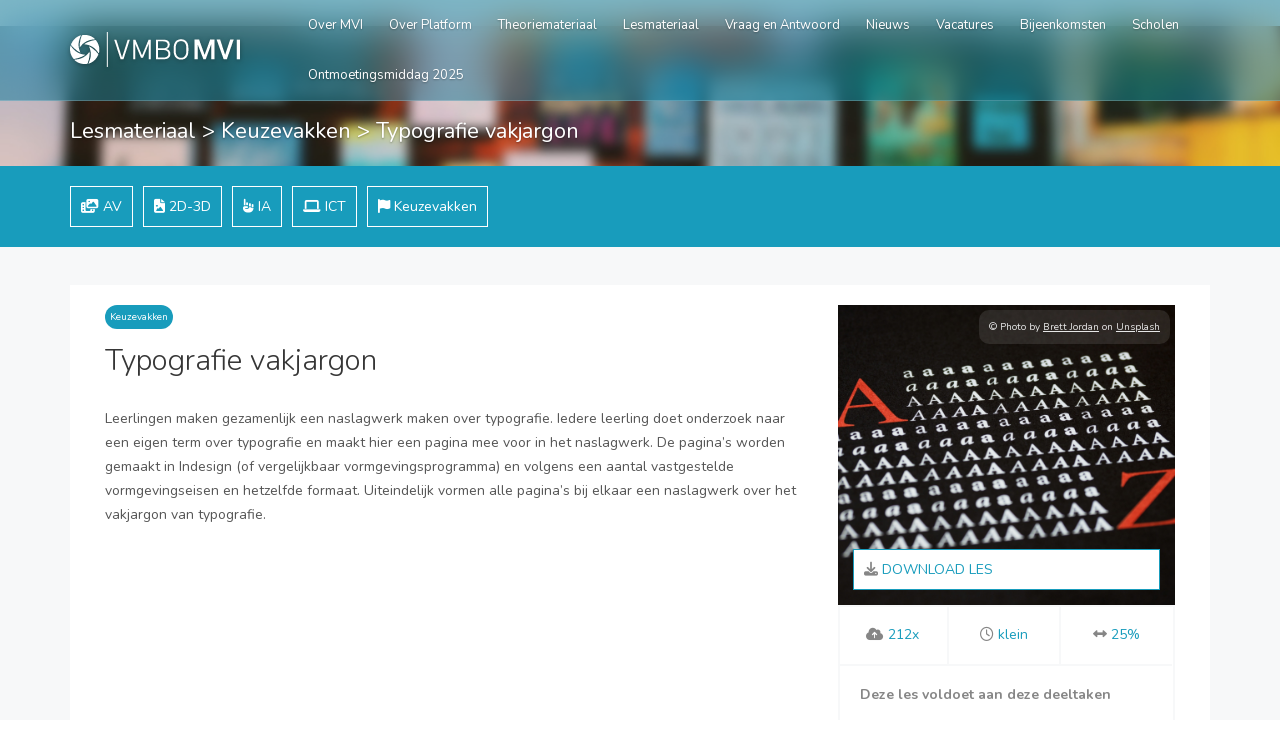

--- FILE ---
content_type: text/html; charset=UTF-8
request_url: https://www.vmbomvi.nl/lesmateriaal/typografie-vakjargon/
body_size: 8750
content:
<!DOCTYPE html>
<html>

<head>

    <meta charset="UTF-8">
    <meta http-equiv="X-UA-Compatible" content="IE=edge">
    <meta name="viewport" content="width=device-width, initial-scale=1, minimum-scale=1, maximum-scale=1">

    
        <script>
            var wpdm_site_url = 'https://www.vmbomvi.nl/';
            var wpdm_home_url = 'https://www.vmbomvi.nl/';
            var ajax_url = 'https://www.vmbomvi.nl/wp-admin/admin-ajax.php';
            var ajaxurl = 'https://www.vmbomvi.nl/wp-admin/admin-ajax.php';
            var wpdm_ajax_url = 'https://www.vmbomvi.nl/wp-admin/admin-ajax.php';
            var wpdm_ajax_popup = '0';
        </script>


        <meta name='robots' content='max-image-preview:large' />
<link rel='dns-prefetch' href='//use.fontawesome.com' />
<style id='wp-img-auto-sizes-contain-inline-css' type='text/css'>
img:is([sizes=auto i],[sizes^="auto," i]){contain-intrinsic-size:3000px 1500px}
/*# sourceURL=wp-img-auto-sizes-contain-inline-css */
</style>
<style id='wp-emoji-styles-inline-css' type='text/css'>

	img.wp-smiley, img.emoji {
		display: inline !important;
		border: none !important;
		box-shadow: none !important;
		height: 1em !important;
		width: 1em !important;
		margin: 0 0.07em !important;
		vertical-align: -0.1em !important;
		background: none !important;
		padding: 0 !important;
	}
/*# sourceURL=wp-emoji-styles-inline-css */
</style>
<link rel='stylesheet' id='wp-block-library-css' href='https://www.vmbomvi.nl/wp-includes/css/dist/block-library/style.min.css?ver=6.9' type='text/css' media='all' />
<style id='global-styles-inline-css' type='text/css'>
:root{--wp--preset--aspect-ratio--square: 1;--wp--preset--aspect-ratio--4-3: 4/3;--wp--preset--aspect-ratio--3-4: 3/4;--wp--preset--aspect-ratio--3-2: 3/2;--wp--preset--aspect-ratio--2-3: 2/3;--wp--preset--aspect-ratio--16-9: 16/9;--wp--preset--aspect-ratio--9-16: 9/16;--wp--preset--color--black: #000000;--wp--preset--color--cyan-bluish-gray: #abb8c3;--wp--preset--color--white: #ffffff;--wp--preset--color--pale-pink: #f78da7;--wp--preset--color--vivid-red: #cf2e2e;--wp--preset--color--luminous-vivid-orange: #ff6900;--wp--preset--color--luminous-vivid-amber: #fcb900;--wp--preset--color--light-green-cyan: #7bdcb5;--wp--preset--color--vivid-green-cyan: #00d084;--wp--preset--color--pale-cyan-blue: #8ed1fc;--wp--preset--color--vivid-cyan-blue: #0693e3;--wp--preset--color--vivid-purple: #9b51e0;--wp--preset--gradient--vivid-cyan-blue-to-vivid-purple: linear-gradient(135deg,rgb(6,147,227) 0%,rgb(155,81,224) 100%);--wp--preset--gradient--light-green-cyan-to-vivid-green-cyan: linear-gradient(135deg,rgb(122,220,180) 0%,rgb(0,208,130) 100%);--wp--preset--gradient--luminous-vivid-amber-to-luminous-vivid-orange: linear-gradient(135deg,rgb(252,185,0) 0%,rgb(255,105,0) 100%);--wp--preset--gradient--luminous-vivid-orange-to-vivid-red: linear-gradient(135deg,rgb(255,105,0) 0%,rgb(207,46,46) 100%);--wp--preset--gradient--very-light-gray-to-cyan-bluish-gray: linear-gradient(135deg,rgb(238,238,238) 0%,rgb(169,184,195) 100%);--wp--preset--gradient--cool-to-warm-spectrum: linear-gradient(135deg,rgb(74,234,220) 0%,rgb(151,120,209) 20%,rgb(207,42,186) 40%,rgb(238,44,130) 60%,rgb(251,105,98) 80%,rgb(254,248,76) 100%);--wp--preset--gradient--blush-light-purple: linear-gradient(135deg,rgb(255,206,236) 0%,rgb(152,150,240) 100%);--wp--preset--gradient--blush-bordeaux: linear-gradient(135deg,rgb(254,205,165) 0%,rgb(254,45,45) 50%,rgb(107,0,62) 100%);--wp--preset--gradient--luminous-dusk: linear-gradient(135deg,rgb(255,203,112) 0%,rgb(199,81,192) 50%,rgb(65,88,208) 100%);--wp--preset--gradient--pale-ocean: linear-gradient(135deg,rgb(255,245,203) 0%,rgb(182,227,212) 50%,rgb(51,167,181) 100%);--wp--preset--gradient--electric-grass: linear-gradient(135deg,rgb(202,248,128) 0%,rgb(113,206,126) 100%);--wp--preset--gradient--midnight: linear-gradient(135deg,rgb(2,3,129) 0%,rgb(40,116,252) 100%);--wp--preset--font-size--small: 13px;--wp--preset--font-size--medium: 20px;--wp--preset--font-size--large: 36px;--wp--preset--font-size--x-large: 42px;--wp--preset--spacing--20: 0.44rem;--wp--preset--spacing--30: 0.67rem;--wp--preset--spacing--40: 1rem;--wp--preset--spacing--50: 1.5rem;--wp--preset--spacing--60: 2.25rem;--wp--preset--spacing--70: 3.38rem;--wp--preset--spacing--80: 5.06rem;--wp--preset--shadow--natural: 6px 6px 9px rgba(0, 0, 0, 0.2);--wp--preset--shadow--deep: 12px 12px 50px rgba(0, 0, 0, 0.4);--wp--preset--shadow--sharp: 6px 6px 0px rgba(0, 0, 0, 0.2);--wp--preset--shadow--outlined: 6px 6px 0px -3px rgb(255, 255, 255), 6px 6px rgb(0, 0, 0);--wp--preset--shadow--crisp: 6px 6px 0px rgb(0, 0, 0);}:where(.is-layout-flex){gap: 0.5em;}:where(.is-layout-grid){gap: 0.5em;}body .is-layout-flex{display: flex;}.is-layout-flex{flex-wrap: wrap;align-items: center;}.is-layout-flex > :is(*, div){margin: 0;}body .is-layout-grid{display: grid;}.is-layout-grid > :is(*, div){margin: 0;}:where(.wp-block-columns.is-layout-flex){gap: 2em;}:where(.wp-block-columns.is-layout-grid){gap: 2em;}:where(.wp-block-post-template.is-layout-flex){gap: 1.25em;}:where(.wp-block-post-template.is-layout-grid){gap: 1.25em;}.has-black-color{color: var(--wp--preset--color--black) !important;}.has-cyan-bluish-gray-color{color: var(--wp--preset--color--cyan-bluish-gray) !important;}.has-white-color{color: var(--wp--preset--color--white) !important;}.has-pale-pink-color{color: var(--wp--preset--color--pale-pink) !important;}.has-vivid-red-color{color: var(--wp--preset--color--vivid-red) !important;}.has-luminous-vivid-orange-color{color: var(--wp--preset--color--luminous-vivid-orange) !important;}.has-luminous-vivid-amber-color{color: var(--wp--preset--color--luminous-vivid-amber) !important;}.has-light-green-cyan-color{color: var(--wp--preset--color--light-green-cyan) !important;}.has-vivid-green-cyan-color{color: var(--wp--preset--color--vivid-green-cyan) !important;}.has-pale-cyan-blue-color{color: var(--wp--preset--color--pale-cyan-blue) !important;}.has-vivid-cyan-blue-color{color: var(--wp--preset--color--vivid-cyan-blue) !important;}.has-vivid-purple-color{color: var(--wp--preset--color--vivid-purple) !important;}.has-black-background-color{background-color: var(--wp--preset--color--black) !important;}.has-cyan-bluish-gray-background-color{background-color: var(--wp--preset--color--cyan-bluish-gray) !important;}.has-white-background-color{background-color: var(--wp--preset--color--white) !important;}.has-pale-pink-background-color{background-color: var(--wp--preset--color--pale-pink) !important;}.has-vivid-red-background-color{background-color: var(--wp--preset--color--vivid-red) !important;}.has-luminous-vivid-orange-background-color{background-color: var(--wp--preset--color--luminous-vivid-orange) !important;}.has-luminous-vivid-amber-background-color{background-color: var(--wp--preset--color--luminous-vivid-amber) !important;}.has-light-green-cyan-background-color{background-color: var(--wp--preset--color--light-green-cyan) !important;}.has-vivid-green-cyan-background-color{background-color: var(--wp--preset--color--vivid-green-cyan) !important;}.has-pale-cyan-blue-background-color{background-color: var(--wp--preset--color--pale-cyan-blue) !important;}.has-vivid-cyan-blue-background-color{background-color: var(--wp--preset--color--vivid-cyan-blue) !important;}.has-vivid-purple-background-color{background-color: var(--wp--preset--color--vivid-purple) !important;}.has-black-border-color{border-color: var(--wp--preset--color--black) !important;}.has-cyan-bluish-gray-border-color{border-color: var(--wp--preset--color--cyan-bluish-gray) !important;}.has-white-border-color{border-color: var(--wp--preset--color--white) !important;}.has-pale-pink-border-color{border-color: var(--wp--preset--color--pale-pink) !important;}.has-vivid-red-border-color{border-color: var(--wp--preset--color--vivid-red) !important;}.has-luminous-vivid-orange-border-color{border-color: var(--wp--preset--color--luminous-vivid-orange) !important;}.has-luminous-vivid-amber-border-color{border-color: var(--wp--preset--color--luminous-vivid-amber) !important;}.has-light-green-cyan-border-color{border-color: var(--wp--preset--color--light-green-cyan) !important;}.has-vivid-green-cyan-border-color{border-color: var(--wp--preset--color--vivid-green-cyan) !important;}.has-pale-cyan-blue-border-color{border-color: var(--wp--preset--color--pale-cyan-blue) !important;}.has-vivid-cyan-blue-border-color{border-color: var(--wp--preset--color--vivid-cyan-blue) !important;}.has-vivid-purple-border-color{border-color: var(--wp--preset--color--vivid-purple) !important;}.has-vivid-cyan-blue-to-vivid-purple-gradient-background{background: var(--wp--preset--gradient--vivid-cyan-blue-to-vivid-purple) !important;}.has-light-green-cyan-to-vivid-green-cyan-gradient-background{background: var(--wp--preset--gradient--light-green-cyan-to-vivid-green-cyan) !important;}.has-luminous-vivid-amber-to-luminous-vivid-orange-gradient-background{background: var(--wp--preset--gradient--luminous-vivid-amber-to-luminous-vivid-orange) !important;}.has-luminous-vivid-orange-to-vivid-red-gradient-background{background: var(--wp--preset--gradient--luminous-vivid-orange-to-vivid-red) !important;}.has-very-light-gray-to-cyan-bluish-gray-gradient-background{background: var(--wp--preset--gradient--very-light-gray-to-cyan-bluish-gray) !important;}.has-cool-to-warm-spectrum-gradient-background{background: var(--wp--preset--gradient--cool-to-warm-spectrum) !important;}.has-blush-light-purple-gradient-background{background: var(--wp--preset--gradient--blush-light-purple) !important;}.has-blush-bordeaux-gradient-background{background: var(--wp--preset--gradient--blush-bordeaux) !important;}.has-luminous-dusk-gradient-background{background: var(--wp--preset--gradient--luminous-dusk) !important;}.has-pale-ocean-gradient-background{background: var(--wp--preset--gradient--pale-ocean) !important;}.has-electric-grass-gradient-background{background: var(--wp--preset--gradient--electric-grass) !important;}.has-midnight-gradient-background{background: var(--wp--preset--gradient--midnight) !important;}.has-small-font-size{font-size: var(--wp--preset--font-size--small) !important;}.has-medium-font-size{font-size: var(--wp--preset--font-size--medium) !important;}.has-large-font-size{font-size: var(--wp--preset--font-size--large) !important;}.has-x-large-font-size{font-size: var(--wp--preset--font-size--x-large) !important;}
/*# sourceURL=global-styles-inline-css */
</style>

<style id='classic-theme-styles-inline-css' type='text/css'>
/*! This file is auto-generated */
.wp-block-button__link{color:#fff;background-color:#32373c;border-radius:9999px;box-shadow:none;text-decoration:none;padding:calc(.667em + 2px) calc(1.333em + 2px);font-size:1.125em}.wp-block-file__button{background:#32373c;color:#fff;text-decoration:none}
/*# sourceURL=/wp-includes/css/classic-themes.min.css */
</style>
<link rel='stylesheet' id='wpdm-font-awesome-css' href='https://use.fontawesome.com/releases/v5.11.2/css/all.css?ver=6.9' type='text/css' media='all' />
<link rel='stylesheet' id='wpdm-front-bootstrap-css' href='https://www.vmbomvi.nl/uploads/plugins/download-manager/assets/bootstrap/css/bootstrap.min.css?ver=6.9' type='text/css' media='all' />
<link rel='stylesheet' id='wpdm-front-css' href='https://www.vmbomvi.nl/uploads/plugins/download-manager/assets/css/front.css?ver=6.9' type='text/css' media='all' />
<link rel='stylesheet' id='dwqa-style-css' href='https://www.vmbomvi.nl/uploads/plugins/dw-question-answer/templates/assets/css/style.css?ver=180720161357' type='text/css' media='all' />
<link rel='stylesheet' id='dwqa-rtl-css' href='https://www.vmbomvi.nl/uploads/plugins/dw-question-answer/templates/assets/css/rtl.css?ver=180720161357' type='text/css' media='all' />
<link rel='stylesheet' id='taxonomy-image-plugin-public-css' href='https://www.vmbomvi.nl/uploads/plugins/taxonomy-images/css/style.css?ver=0.9.6' type='text/css' media='screen' />
<link rel='stylesheet' id='slb_core-css' href='https://www.vmbomvi.nl/uploads/plugins/simple-lightbox/client/css/app.css?ver=2.9.4' type='text/css' media='all' />
<link rel='stylesheet' id='sendpress-fe-css-css' href='https://www.vmbomvi.nl/uploads/plugins/sendpress/css/front-end.css?ver=6.9' type='text/css' media='all' />
<script type="text/javascript" src="https://www.vmbomvi.nl/wp-includes/js/jquery/jquery.min.js?ver=3.7.1" id="jquery-core-js"></script>
<script type="text/javascript" src="https://www.vmbomvi.nl/wp-includes/js/jquery/jquery-migrate.min.js?ver=3.4.1" id="jquery-migrate-js"></script>
<script type="text/javascript" src="https://www.vmbomvi.nl/uploads/plugins/download-manager/assets/bootstrap/js/bootstrap.min.js?ver=6.9" id="wpdm-front-bootstrap-js"></script>
<script type="text/javascript" id="frontjs-js-extra">
/* <![CDATA[ */
var wpdm_url = {"home":"https://www.vmbomvi.nl/","site":"https://www.vmbomvi.nl/","ajax":"https://www.vmbomvi.nl/wp-admin/admin-ajax.php"};
var wpdm_asset = {"spinner":"\u003Ci class=\"fas fa-sun fa-spin\"\u003E\u003C/i\u003E"};
//# sourceURL=frontjs-js-extra
/* ]]> */
</script>
<script type="text/javascript" src="https://www.vmbomvi.nl/uploads/plugins/download-manager/assets/js/front.js?ver=6.9" id="frontjs-js"></script>
<script type="text/javascript" src="https://www.vmbomvi.nl/uploads/plugins/dynamic-featured-image-pro-0.6.1/js/scripts-dfis-frontend.js?ver=0.6.1" id="scripts-dfis-frontend-js"></script>
<script type="text/javascript" id="sendpress-signup-form-js-js-extra">
/* <![CDATA[ */
var sendpress = {"invalidemail":"Vul alstublieft uw e-mailadres in","missingemail":"Vul alstublieft uw e-mailadres in","required":"Please enter all the required fields. \u003Cbr\u003E Required fields are marked with an (*)","ajaxurl":"https://www.vmbomvi.nl/wp-admin/admin-ajax.php"};
//# sourceURL=sendpress-signup-form-js-js-extra
/* ]]> */
</script>
<script type="text/javascript" src="https://www.vmbomvi.nl/uploads/plugins/sendpress/js/sendpress.signup.js?ver=1.23.11.6" id="sendpress-signup-form-js-js"></script>
<link rel="https://api.w.org/" href="https://www.vmbomvi.nl/wp-json/" /><link rel="EditURI" type="application/rsd+xml" title="RSD" href="https://www.vmbomvi.nl/xmlrpc.php?rsd" />
<meta name="generator" content="WordPress 6.9" />
<link rel="canonical" href="https://www.vmbomvi.nl/lesmateriaal/typografie-vakjargon/" />
<link rel='shortlink' href='https://www.vmbomvi.nl/?p=881' />
<meta name="generator" content="WordPress Download Manager 5.0.4" />
                    <link href="https://fonts.googleapis.com/css?family=Rubik" rel="stylesheet">
        <style>
            .w3eden .fetfont,
            .w3eden .btn,
            .w3eden .btn.wpdm-front h3.title,
            .w3eden .wpdm-social-lock-box .IN-widget a span:last-child,
            .w3eden #xfilelist .panel-heading,
            .w3eden .wpdm-frontend-tabs a,
            .w3eden .alert:before,
            .w3eden .panel .panel-heading,
            .w3eden .discount-msg,
            .w3eden .panel.dashboard-panel h3,
            .w3eden #wpdm-dashboard-sidebar .list-group-item,
            .w3eden #package-description .wp-switch-editor,
            .w3eden .w3eden.author-dashbboard .nav.nav-tabs li a,
            .w3eden .wpdm_cart thead th,
            .w3eden #csp .list-group-item,
            .w3eden .modal-title {
                font-family: Rubik, -apple-system, BlinkMacSystemFont, "Segoe UI", Roboto, Helvetica, Arial, sans-serif, "Apple Color Emoji", "Segoe UI Emoji", "Segoe UI Symbol";
                text-transform: uppercase;
                font-weight: 700;
            }
            .w3eden #csp .list-group-item{
                text-transform: unset;
            }

            /* WPDM Link/Page Template Styles */        </style>
                        <style>

            :root{
                --color-primary: #4a8eff;
                --color-primary-rgb: 74, 142, 255;
                --color-primary-hover: #4a8eff;
                --color-primary-active: #4a8eff;
                --color-secondary: #4a8eff;
                --color-secondary-rgb: 74, 142, 255;
                --color-secondary-hover: #4a8eff;
                --color-secondary-active: #4a8eff;
                --color-success: #18ce0f;
                --color-success-rgb: 24, 206, 15;
                --color-success-hover: #4a8eff;
                --color-success-active: #4a8eff;
                --color-info: #2CA8FF;
                --color-info-rgb: 44, 168, 255;
                --color-info-hover: #2CA8FF;
                --color-info-active: #2CA8FF;
                --color-warning: #f29e0f;
                --color-warning-rgb: 242, 158, 15;
                --color-warning-hover: orange;
                --color-warning-active: orange;
                --color-danger: #ff5062;
                --color-danger-rgb: 255, 80, 98;
                --color-danger-hover: #ff5062;
                --color-danger-active: #ff5062;
                --color-green: #30b570;
                --color-blue: #0073ff;
                --color-purple: #8557D3;
                --color-red: #ff5062;
                --color-muted: rgba(69, 89, 122, 0.6);
                --wpdm-font: "Rubik", -apple-system, BlinkMacSystemFont, "Segoe UI", Roboto, Helvetica, Arial, sans-serif, "Apple Color Emoji", "Segoe UI Emoji", "Segoe UI Symbol";
            }
            .wpdm-download-link.btn.btn-primary{
                border-radius: 4px;
            }


        </style>
        


    <link href="https://fonts.googleapis.com/css?family=Nunito:300,400,700" rel="stylesheet" type="text/css">
    <link href="https://www.vmbomvi.nl/uploads/themes/vmbomvi/assets/libraries/font-awesome/css/font-awesome.min.css" rel="stylesheet" type="text/css">
    <link href="https://www.vmbomvi.nl/uploads/themes/vmbomvi/assets/libraries/owl.carousel/assets/owl.carousel.css" rel="stylesheet" type="text/css" >
    <link href="https://www.vmbomvi.nl/uploads/themes/vmbomvi/assets/libraries/colorbox/example1/colorbox.css" rel="stylesheet" type="text/css" >
    <link href="https://www.vmbomvi.nl/uploads/themes/vmbomvi/assets/libraries/bootstrap-select/bootstrap-select.min.css" rel="stylesheet" type="text/css">
    <link href="https://www.vmbomvi.nl/uploads/themes/vmbomvi/assets/libraries/bootstrap-fileinput/fileinput.min.css" rel="stylesheet" type="text/css">
    <link href="https://www.vmbomvi.nl/uploads/themes/vmbomvi/style.css?v=1768881863" rel="stylesheet" type="text/css" >
    <link href="https://www.vmbomvi.nl/uploads/themes/vmbomvi/style-2021.css?v=1768881863" rel="stylesheet" type="text/css" >
    <link href="https://www.vmbomvi.nl/uploads/themes/vmbomvi/style-blogs.css?v=1768881863" rel="stylesheet" type="text/css" >

    <script src="https://kit.fontawesome.com/0025ab3a88.js" crossorigin="anonymous"></script>


    <link rel="apple-touch-icon" sizes="180x180" href="https://www.vmbomvi.nl/uploads/themes/vmbomvi/assets/apple-touch-icon.png">
    <link rel="icon" type="image/png" sizes="32x32" href="https://www.vmbomvi.nl/uploads/themes/vmbomvi/assets/favicon-32x32.png">
    <link rel="icon" type="image/png" sizes="16x16" href="https://www.vmbomvi.nl/uploads/themes/vmbomvi/assets/favicon-16x16.png">
    <link rel="manifest" href="https://www.vmbomvi.nl/uploads/themes/vmbomvi/assets/site.webmanifest">
    <meta name="msapplication-TileColor" content="#da532c">
    <meta name="theme-color" content="#ffffff">


    <title>Platform Media, Vormgeving en ICT - Typografie vakjargon</title>
    <script src="https://ajax.googleapis.com/ajax/libs/jquery/3.6.0/jquery.min.js"></script>

    <link rel="preconnect" href="https://fonts.gstatic.com">
    <link href="https://fonts.googleapis.com/css2?family=IBM+Plex+Sans:ital,wght@0,100;0,200;0,300;0,400;0,500;0,600;0,700;1,100;1,200;1,300;1,400;1,500;1,600;1,700&display=swap" rel="stylesheet">
    <!-- Google tag (gtag.js) --> <script async src="https://www.googletagmanager.com/gtag/js?id=G-FTYEFZ0JF4"></script> <script>   window.dataLayer = window.dataLayer || [];   function gtag(){dataLayer.push(arguments);}   gtag('js', new Date());   gtag('config', 'G-FTYEFZ0JF4'); </script>

</head>


<body>

<div class="page-wrapper">

    <header class="header header-transparent">
        <div class="header-wrapper">
            <div class="container">
                <div class="header-inner">
                    <div class="header-logo">
                        <a href="/">
                            <img src="https://www.vmbomvi.nl/uploads/themes/vmbomvi/assets/img/vmbomvi-logo_white.svg" alt="Logo" width="170" style="-webkit-filter: drop-shadow( 0px 1px 2px rgba(0, 0, 0, .3));
  filter: drop-shadow( 0px 1px 2px rgba(0, 0, 0, .3));">
                        </a>
                    </div><!-- /.header-logo -->

                    <div class="header-content" style="line-height:10px">
                        <div class="header-bottom">
                            <ul class="header-nav-primary nav nav-pills collapse navbar-collapse  help-legibility" style="line-height:10px">
                                <li><a href="https://www.vmbomvi.nl/over-mvi/">Over MVI</a></li><li><a href="https://www.vmbomvi.nl/het-platform/">Over Platform</a></li><li><a href="https://vmbomvi.nl/theoriemateriaal">Theoriemateriaal</a></li><li><a href="/lesmateriaal">Lesmateriaal</a></li><li><a href="https://www.vmbomvi.nl/vraagantwoord/">Vraag en Antwoord</a></li><li><a href="https://www.vmbomvi.nl/categorie/nieuws/">Nieuws</a></li><li><a href="https://www.vmbomvi.nl/categorie/vacatures/">Vacatures</a></li><li><a href="https://www.vmbomvi.nl/categorie/bijeenkomsten/">Bijeenkomsten</a></li><li><a href="/#mvi-onderwijs-heel-nederland">Scholen</a></li><li><a href="https://www.vmbomvi.nl/ontmoetingsmiddag-2025/">Ontmoetingsmiddag 2025</a></li>                            </ul>

                            <button class="navbar-toggle collapsed" type="button" data-toggle="collapse" data-target=".header-nav-primary">
                                <span class="sr-only">Toggle navigation</span>
                                <span class="icon-bar"></span>
                                <span class="icon-bar"></span>
                                <span class="icon-bar"></span>
                            </button>

                        </div><!-- /.header-bottom -->
                    </div><!-- /.header-content -->
                </div><!-- /.header-inner -->
            </div><!-- /.container -->
        </div><!-- /.header-wrapper -->
    </header><!-- /.header -->

<style>
.hero-image-inner:after {
    filter: brightness(90%) blur(2px);
    background-image: url('https://www.vmbomvi.nl/uploads/uploads/2019/05/brett-jordan-M9NVqELEtHU-unsplash.jpg');
    background-size: cover;
    background-repeat: no-repeat;
    background-position: center center;
    overflow: hidden !important;
    transform: scale(1.1);
}

</style>
<div class="main">
    <div class="main-inner">
        <div class="content">
            <div class="mt-150">
                <div class="hero-image">
                    <div class="hero-image-inner" style="height: 140px; overflow:hidden">
                        <div class="container"><div class="hero-text"><a href="/?p=844">Lesmateriaal</a> > <a href="/profieldeel/keuzevakken">Keuzevakken</a> > Typografie vakjargon</div></div>

                    </div><!-- /.hero-image-inner -->
                    
                </div><!-- /.hero-image -->

            </div>
        </div>
    </div>
    <div class="blue-container">
        <div class="container">
            <div class="row">
                <div class="col-md-7">
                                                <a href="/profieldeel/av" class="link-white"><div class="term_profieldeel " style="margin-left: 0"><i class="fas fa-photo-video"></i> AV</div></a>
                                                        <a href="/profieldeel/2d-3d" class="link-white"><div class="term_profieldeel " ><i class="fas fa-file-image"></i> 2D-3D</div></a>
                                                        <a href="/profieldeel/ia" class="link-white"><div class="term_profieldeel " ><i class="fas fa-hand-point-up"></i> IA</div></a>
                                                        <a href="/profieldeel/ict" class="link-white"><div class="term_profieldeel " ><i class="fas fa-laptop"></i> ICT</div></a>
                                                <a href="/profieldeel/keuzevakken/" class="link-white"><div class="term_profieldeel"><i class="fas fa-flag"></i> Keuzevakken</div></a>
                    
                </div>
            </div>
        </div>
    </div>
</div>

<br style="clear: both" />

<div class="container">
<br/>
<div class="background-white" style="padding: 20px">
    
        

<div class="col-md-8">
    <div class="materiallist-new float-left" style="font-size:10px;">
        Keuzevakken    </div>
                <br/>
    <h1>Typografie vakjargon</h1>
    
    <p><span class="TextRun SCXW125763823 BCX0" lang="NL-NL" xml:lang="NL-NL" data-contrast="auto"><span class="NormalTextRun SCXW125763823 BCX0">Leerlingen maken gezamenlijk een naslagwerk maken over typografie. Iedere leerling doet onderzoek naar een eigen term over typografie en maakt hier een pagina mee voor in het naslagwerk. De pagina’s worden gemaakt in </span><span class="SpellingError SCXW125763823 BCX0">Indesign</span><span class="NormalTextRun SCXW125763823 BCX0"> (of vergelijkbaar vormgevingsprogramma) en volgens een aantal vastgestelde vormgevingseisen en hetzelfde formaat. Uiteindelijk vormen alle pagina’s bij elkaar een naslagwerk over het vakjargon van typografie.</span></span><span class="EOP SCXW125763823 BCX0" data-ccp-props="{&quot;201341983&quot;:0,&quot;335559739&quot;:160,&quot;335559740&quot;:276}"> </span></p>


</div>

<div class="col-md-4 ">
    <div class="singlematerial-image" style='position:relative; background-image: url("https://www.vmbomvi.nl/uploads/uploads/2019/05/brett-jordan-M9NVqELEtHU-unsplash.jpg")'>
    <div style=" top:5px; right:5px;" class="singlematerial-image-copyrightbadge">
        <span>© Photo by <a href="https://unsplash.com/@brett_jordan?utm_source=unsplash&utm_medium=referral&utm_content=creditCopyText">Brett Jordan</a> on <a href="https://unsplash.com/s/photos/typography?utm_source=unsplash&utm_medium=referral&utm_content=creditCopyText">Unsplash</a>   </span>
   </div>
    </div>
                
            <div class="singlematerial-download blue-color grey-hover" onclick="window.location = '/?p=881&action=download';"><i class="fas fa-download gray-color"></i> Download les</div> 
           
    <div class="singlematerial-downloads blue-color"><i class="fas fa-cloud-upload-alt gray-color"></i> 212x</div>
    <div class="singlematerial-grootte blue-color">
        <i class="far fa-clock gray-color"></i>
         klein    </div>
    <div class="singlematerial-dekkingsgraad blue-color"><i class="fas fa-arrows-alt-h gray-color"></i> 25%</div>
    <div class="singlematerial-eindtermen">
        <br style="clear: both"/>
        <br/>
        <b>Deze les voldoet aan deze deeltaken</b><br/>
        <br/>
    
                        <i class="fas fa-check-square blue-color"></i> K12.3 Kleur-, beeldgebruik en typografie onderzoeken en toepassen, passend bij doelgroep en product<br/>
                                <i class="fas fa-check-square blue-color"></i> K12.4 Vormgeven<br/>
                    </div>              

        </div><!-- /.content -->
    <br style="clear: both" />
    </div><!-- /.main-inner -->
    <br/><br/>
    <div class="row">
        <div class="col-md-6">
            <h3>Lesmateriaal</h3>
            Lesmateriaal Dit lesmateriaal is afkomstig van onze scholen. Het lesmateriaal is door de redactieraad gecontroleerd en in het lesformat gezet. Wil jij nou ook jouw lesmateriaal hier beschikbaar stellen voor mvi-collega’s? Stuur jouw materiaal in! De redactieraad helpt graag mee!
                    </div>
        <div class="col-md-6">

        <div class="eindterm-search-btn btn-small-material" onclick="window.location = 'mailto:redactieraad@vmbomvi.nl';">Stuur lesmateriaal <i class="far fa-paper-plane"></i></div>
                            <div class="eindterm-search-btn btn-small-material" onclick="window.location = '/format-nodig/';">Download lesformat <i class="fas fa-download"></i></div>        </div>
    </div>
    <br/><br/>
    <br/><br/>
</div><!-- /.main -->


<footer class="footer">
    <div class="footer-top">
        <div class="container">
            <div class="row">
                
                <div class="col-sm-6">
                    <img src="https://www.vmbomvi.nl/uploads/themes/vmbomvi/assets/img/vmbomvi-logo_white.svg" alt="Logo" width="180">
                    <br/><br/>
                    <div class="footer-text">VMBO MVI is het platform voor het profiel Media, Vormgeving en ICT</div>
                </div><!-- /.col-* -->

                
                <div class="col-sm-6 contact-info">
                    <h2>Contact</h2>
                    <a href="mailto:info@vmbomvi.nl"> <div class="btn btn-md border-btn white-text text-center">info@vmbomvi.nl  <i class="far fa-envelope"></i></div><a>
                </div>
                
            </div><!-- /.row -->
        </div><!-- /.container -->
    </div><!-- /.footer-top -->

    <div class="footer-bottom">
        <div class="container">
            <div class="footer-bottom-left">
                &copy; 2026 Platform VMBO MVI
            </div><!-- /.footer-bottom-left -->
        </div><!-- /.container -->
    </div>
</footer><!-- /.footer -->

</div><!-- /.page-wrapper -->


<script src="https://www.vmbomvi.nl/uploads/themes/vmbomvi/assets/js/map.js" type="text/javascript"></script>

<script src="https://www.vmbomvi.nl/uploads/themes/vmbomvi/assets/libraries/bootstrap-sass/javascripts/bootstrap/collapse.js" type="text/javascript"></script>
<script src="https://www.vmbomvi.nl/uploads/themes/vmbomvi/assets/libraries/bootstrap-sass/javascripts/bootstrap/carousel.js" type="text/javascript"></script>
<script src="https://www.vmbomvi.nl/uploads/themes/vmbomvi/assets/libraries/bootstrap-sass/javascripts/bootstrap/transition.js" type="text/javascript"></script>
<script src="https://www.vmbomvi.nl/uploads/themes/vmbomvi/assets/libraries/bootstrap-sass/javascripts/bootstrap/dropdown.js" type="text/javascript"></script>
<script src="https://www.vmbomvi.nl/uploads/themes/vmbomvi/assets/libraries/bootstrap-sass/javascripts/bootstrap/tooltip.js" type="text/javascript"></script>
<script src="https://www.vmbomvi.nl/uploads/themes/vmbomvi/assets/libraries/bootstrap-sass/javascripts/bootstrap/tab.js" type="text/javascript"></script>
<script src="https://www.vmbomvi.nl/uploads/themes/vmbomvi/assets/libraries/bootstrap-sass/javascripts/bootstrap/alert.js" type="text/javascript"></script>

<script src="https://www.vmbomvi.nl/uploads/themes/vmbomvi/assets/libraries/colorbox/jquery.colorbox-min.js" type="text/javascript"></script>

<script src="https://www.vmbomvi.nl/uploads/themes/vmbomvi/assets/libraries/flot/jquery.flot.min.js" type="text/javascript"></script>
<script src="https://www.vmbomvi.nl/uploads/themes/vmbomvi/assets/libraries/flot/jquery.flot.spline.js" type="text/javascript"></script>




<script type="text/javascript" src="https://www.vmbomvi.nl/uploads/themes/vmbomvi/assets/libraries/jquery-google-map/infobox.js"></script>
<script type="text/javascript" src="https://www.vmbomvi.nl/uploads/themes/vmbomvi/assets/libraries/jquery-google-map/markerclusterer.js"></script>
<script type="text/javascript" src="https://www.vmbomvi.nl/uploads/themes/vmbomvi/assets/libraries/jquery-google-map/jquery-google-map.js"></script>

<script type="text/javascript" src="https://www.vmbomvi.nl/uploads/themes/vmbomvi/assets/libraries/owl.carousel/owl.carousel.js"></script>
<script type="text/javascript" src="https://www.vmbomvi.nl/uploads/themes/vmbomvi/assets/libraries/bootstrap-fileinput/fileinput.min.js"></script>

<script src="https://www.vmbomvi.nl/uploads/themes/vmbomvi/assets/js/superlist.js" type="text/javascript"></script>
<script type="speculationrules">
{"prefetch":[{"source":"document","where":{"and":[{"href_matches":"/*"},{"not":{"href_matches":["/wp-*.php","/wp-admin/*","/uploads/uploads/*","/uploads/*","/uploads/plugins/*","/uploads/themes/vmbomvi/*","/*\\?(.+)"]}},{"not":{"selector_matches":"a[rel~=\"nofollow\"]"}},{"not":{"selector_matches":".no-prefetch, .no-prefetch a"}}]},"eagerness":"conservative"}]}
</script>
            <script>
                jQuery(function($){
                                        try {
                        $('a.wpdm-lightbox').nivoLightbox();
                    } catch (e) {

                    }
                });
            </script>

                <div id="fb-root"></div>
    <script type="text/javascript" src="https://www.vmbomvi.nl/wp-includes/js/jquery/jquery.form.min.js?ver=4.3.0" id="jquery-form-js"></script>
<script id="wp-emoji-settings" type="application/json">
{"baseUrl":"https://s.w.org/images/core/emoji/17.0.2/72x72/","ext":".png","svgUrl":"https://s.w.org/images/core/emoji/17.0.2/svg/","svgExt":".svg","source":{"concatemoji":"https://www.vmbomvi.nl/wp-includes/js/wp-emoji-release.min.js?ver=6.9"}}
</script>
<script type="module">
/* <![CDATA[ */
/*! This file is auto-generated */
const a=JSON.parse(document.getElementById("wp-emoji-settings").textContent),o=(window._wpemojiSettings=a,"wpEmojiSettingsSupports"),s=["flag","emoji"];function i(e){try{var t={supportTests:e,timestamp:(new Date).valueOf()};sessionStorage.setItem(o,JSON.stringify(t))}catch(e){}}function c(e,t,n){e.clearRect(0,0,e.canvas.width,e.canvas.height),e.fillText(t,0,0);t=new Uint32Array(e.getImageData(0,0,e.canvas.width,e.canvas.height).data);e.clearRect(0,0,e.canvas.width,e.canvas.height),e.fillText(n,0,0);const a=new Uint32Array(e.getImageData(0,0,e.canvas.width,e.canvas.height).data);return t.every((e,t)=>e===a[t])}function p(e,t){e.clearRect(0,0,e.canvas.width,e.canvas.height),e.fillText(t,0,0);var n=e.getImageData(16,16,1,1);for(let e=0;e<n.data.length;e++)if(0!==n.data[e])return!1;return!0}function u(e,t,n,a){switch(t){case"flag":return n(e,"\ud83c\udff3\ufe0f\u200d\u26a7\ufe0f","\ud83c\udff3\ufe0f\u200b\u26a7\ufe0f")?!1:!n(e,"\ud83c\udde8\ud83c\uddf6","\ud83c\udde8\u200b\ud83c\uddf6")&&!n(e,"\ud83c\udff4\udb40\udc67\udb40\udc62\udb40\udc65\udb40\udc6e\udb40\udc67\udb40\udc7f","\ud83c\udff4\u200b\udb40\udc67\u200b\udb40\udc62\u200b\udb40\udc65\u200b\udb40\udc6e\u200b\udb40\udc67\u200b\udb40\udc7f");case"emoji":return!a(e,"\ud83e\u1fac8")}return!1}function f(e,t,n,a){let r;const o=(r="undefined"!=typeof WorkerGlobalScope&&self instanceof WorkerGlobalScope?new OffscreenCanvas(300,150):document.createElement("canvas")).getContext("2d",{willReadFrequently:!0}),s=(o.textBaseline="top",o.font="600 32px Arial",{});return e.forEach(e=>{s[e]=t(o,e,n,a)}),s}function r(e){var t=document.createElement("script");t.src=e,t.defer=!0,document.head.appendChild(t)}a.supports={everything:!0,everythingExceptFlag:!0},new Promise(t=>{let n=function(){try{var e=JSON.parse(sessionStorage.getItem(o));if("object"==typeof e&&"number"==typeof e.timestamp&&(new Date).valueOf()<e.timestamp+604800&&"object"==typeof e.supportTests)return e.supportTests}catch(e){}return null}();if(!n){if("undefined"!=typeof Worker&&"undefined"!=typeof OffscreenCanvas&&"undefined"!=typeof URL&&URL.createObjectURL&&"undefined"!=typeof Blob)try{var e="postMessage("+f.toString()+"("+[JSON.stringify(s),u.toString(),c.toString(),p.toString()].join(",")+"));",a=new Blob([e],{type:"text/javascript"});const r=new Worker(URL.createObjectURL(a),{name:"wpTestEmojiSupports"});return void(r.onmessage=e=>{i(n=e.data),r.terminate(),t(n)})}catch(e){}i(n=f(s,u,c,p))}t(n)}).then(e=>{for(const n in e)a.supports[n]=e[n],a.supports.everything=a.supports.everything&&a.supports[n],"flag"!==n&&(a.supports.everythingExceptFlag=a.supports.everythingExceptFlag&&a.supports[n]);var t;a.supports.everythingExceptFlag=a.supports.everythingExceptFlag&&!a.supports.flag,a.supports.everything||((t=a.source||{}).concatemoji?r(t.concatemoji):t.wpemoji&&t.twemoji&&(r(t.twemoji),r(t.wpemoji)))});
//# sourceURL=https://www.vmbomvi.nl/wp-includes/js/wp-emoji-loader.min.js
/* ]]> */
</script>
<script type="text/javascript" id="slb_context">/* <![CDATA[ */if ( !!window.jQuery ) {(function($){$(document).ready(function(){if ( !!window.SLB ) { {$.extend(SLB, {"context":["public","user_guest"]});} }})})(jQuery);}/* ]]> */</script>
</body>
</html>
<!--
Performance optimized by Redis Object Cache. Learn more: https://wprediscache.com

Opgehaald 1337 objecten (307 KB) van Redis gebruikt PhpRedis (v6.3.0).
-->


--- FILE ---
content_type: text/css
request_url: https://www.vmbomvi.nl/uploads/themes/vmbomvi/style-2021.css?v=1768881863
body_size: 3735
content:
.materiallist-newh1 {
    color: #009ABE;
}

a:hover {
    color: #009ABE;
}


.welcome-text {
    font-size: 25px;
    font-family: 'IBM Plex Sans';
    letter-spacing: 0px;
    color: #FFFFFF;
    text-shadow: 0px 3px 14px #00000029;
    opacity: 1;
    line-height: 50px;
}

.welcome-text-mvi {
    margin-bottom: 20px;
}

div.welcome-text a.btn {
    text-shadow: none !important;
}

div.more-schools {
    cursor: pointer;
}

div.more-schools:hover {
    cursor: pointer;
    background-color: rgb(230, 230, 230);
}

.btn-lg {
    min-width:260px;
    height:auto;
    padding: 20px !important;
    box-shadow: 0 !important;
}

.btn-md {
    min-width:260px;
    height:auto;
    padding: 10px !important;
    box-shadow: 0 !important;  
    margin:10px;
}

.btn {
    text-align: center;
    font-size: 14px;
    padding: 10px;
    text-transform: uppercase;
}

.btn::after  {
    background-color: transparent;
}

.shadow::after {
    background-color: rgba(0, 0, 0, 0.15); 
}

.margin {
    margin:20px;
    margin-top:40px;
}

div.li-margin li {
    margin-bottom: -5px !important;
}

.float-left {
    float:left !important
}

*.no-breaks br {
    display: none !important;
}

*.no-breaks li {
    margin-bottom: 15px !important;
}

.btn:hover {
    cursor:pointer;
    -webkit-box-shadow: none;
    box-shadow: none;
}

.btn:active {
    -webkit-box-shadow: none;
    box-shadow: none;
}

.lesmateriaal-profieldeel {
    width: 25%;
    float: left;
    background-color: #F5F5F5;
    padding: 20px;
}

.lesmateriaal-profieldeel-title {
    color: #189cbc;
    font-size: 21px;
}

.lesmateriaal-profieldeel-description {
    font-size: 12px;
    margin-top: 30px;
}

.lesmateriaal-material {
    background-color: #FFFFFF;
    padding: 7px;
    margin-top: 10px;
    height: 55px;
}

.lesmateriaal-title {
    color: #189cbc;
    float: left;
    margin-left: 20px;
    margin-left: 10px;
    width: 85%;
}

.lesmateriaal-picture {
    float: left;
    width: 20px;
    height: 100%;
    background-size: auto 100%;
    background-position: center center;
    background-color: rgb(247, 247, 247);
}


.grey-hover:hover {
    background-color: rgb(231, 231, 231) !important;
}

.hover-scale {
    transition: transform 0.1s;
}

.hover-scale:hover {
    transform: scale(1.03);
    transition: transform 0.2s;
}

.hover-scale-small {
    transition: transform 0.1s;
}

.hover-scale-small:hover {
    transform: scale(1.01);
    transition: transform 0.2s;
}

.text-left {
    text-align: left;
}

.text-right {
    text-align: right;
}

.text-center {
    text-align: center;
}

.vertical-align {
    display:flex;
    justify-content:center;
    align-items:center;
    height:400px;
}

.quote-text {width: 50%;}

.profieldeel-deel {
    width: 50%;
    float: left;
}

div.profieldeel-deel:hover div.profieldeel-content {
    background-color: #117e99;
    transition: background-size 0.2s;
}

div.profieldeel-deel:hover div.profieldeel-image {
    background-size: 105% 105%;
    transform-origin: center;
    transition: background-size 0.2s;
    background-position: center; 
}

.profieldeel-image, .profieldeel-content {
    width: 50%;
    height: 300px;
    float: left;
}

.profieldeel-content {
    background-color: #189cbc;
    color: #FFFFFF;
    padding: 25px;
    position: relative;
}

.profieldeel-title {
    font-size: 25px;
    margin-top: 10px;
    margin-bottom: 10px;
}

.profieldeel-description {
    font-size: 17px;
}

.profieldeel-seemore {
    position: absolute;
    bottom: 100px;
    font-size: 10px;
}

.profieldeel-material-others {
    font-size: 12px;
}

.profieldeel-material {
    position: absolute;
    bottom: 17px;
    background-color: #FFFFFF;
    padding: 5px;
    color: #189cbc;
    width: 85%;
    left: 7.5%;
}

.profieldeel-image {
    background-size: 100% 100%;
}

.school-marker {
    border-radius: 55%;
    box-shadow: 0px 3px 6px #00000029;
    background-color: #FFFFFF;
    height: 60px;
    width: 60px;
    text-align: center;
}

.school-marker:hover {
    cursor: pointer;
}

.facts {
    font-size: 20px;
    color: #189cbc;
    margin: 0px 15px;
}

.facts-schools, .facts-students {
    float: left;
}

.facts-students {
    margin-left: 75px;
    
}

.cta {
    width: 275px;
    text-align: center;
    color: #FFFFFF;
    font-size: 14px;
    padding: 10px;
    text-transform: uppercase;
}

.align-right {
    float: right;
}

.align-left {
    float: left;
}

.align-center {
    margin: auto;
}

.blue-btn {
    background-color: #189cbc;
}

.border-btn {
    background-color: transparent;
    border: white 1px solid;
    color:white !important;
}

.border-btn:hover {
    background-color: rgba(0, 0, 0, 0.103);
}

.blue-text {
    color: #189cbc;
}

.white-text h1,.white-text h2,.white-text h3, .white-text h4, .white-text h5, .white-text h6 {
    color: #ffffff !important;
}

.white-text {
    color: #ffffff !important;
}

.black-text {
    color: #333;
}

.hero-nav a {color: white !important;}

.blue-btn:hover {
    background-color: #117e99;
    cursor: pointer;
    color:white !important
}

.white-btn {
    background-color: rgb(249, 249, 249);
    border: 1px solid rgb(231, 231, 231);
    cursor: pointer;
}

.white-btn:hover {
    background-color: rgb(231, 231, 231);
    border: 1px solid rgb(231, 231, 231);
    cursor: pointer;
}

.school-logo {
    width: 45px;
    height: 45px;
    background-size: 100% auto;
    background-repeat: no-repeat;
    margin: 10px;
    float: left;
}

.school-name {
    color: #189cbc;
    font-size: 15px;
    float: left;
}

.school-place {
    color: #CCCCCC;
    font-size: 12px;
}

.school-header {
    float: left;
    margin-top: 12px;
}

.school-image {
    width: 100%;
    height: 120px;
    background-size: cover;
}

.school-navigation {
    float: right;
    color: #189cbc;
    margin-top: 15px;
    margin-right: 15px;
    font-size: 12px;
}

div.school-navigation a:hover {
    background-color: #f3f3f3;
    border-radius: 2px;
}

div.school-navigation a {
       padding: 4px;
}




.more-schools {
    border: 1px solid #B7B7B7;
    padding: 10px;
    text-align: center;
    color: #189cbc;
    width: 300px;
    margin: auto;
    margin-top: 30px;
}

.more-schools a {
    color: #189cbc;
}

.container-banner {
    height: 400px;
    background-size: 100% auto;
    background-position: center center;
    margin-bottom: 50px;
}

.banner-small {
    height: 150px;
    margin-top: 100px;
    margin-bottom: 0;
}

.container-text {
    color: #FFF;
    text-align: center;
    font-size: 30px;
    margin: auto;
    margin-top: 100px;
    width: 50%;
    text-shadow: 0px 3px 14px #00000029;
}

.help-legibility {
    text-shadow: 0px 1px 2px rgba(0,0,0,0.3);
}

.mvi-plein {
    padding: 100px;
    background-color: #FFF;
}

.mvi-content {
    margin: auto;
    width: 600px;
}

.mvi-text {
    color: #189cbc;
    font-size: 18px;
    float: right;
    width: 70%;
}

.mvi-logo {
    background-image: url('assets/img/mviplein.png');
    background-size: auto 100%;
    height: 50px;
    float: left;
    width: 25%;
}

.contact-btn {
    border: 1px solid #FFF;
    padding: 10px;
    width: 250px;
    margin-top: 20px;
    text-align: left;
    text-transform: uppercase;
}

.contact-btn:hover {
    background-color: white;
    color: #189cbc;
}

.materiallist-new {
    background-color: #189cbc;
    padding: 5px;
    text-align: center;
    color: #FFF;
    border-radius: 20px;
    float: right;
    font-size: 8px;
}

.contact-btn svg {
    float: right;
    margin-top: 2px;
}

.footer-text {
    font-size: 16px;
    width: 75%;
}

.syllabus {
    text-align: center;
    font-size: 18px;
    margin-bottom: 50px;
}

.hero-text {
    margin-top: 90px;
    position: absolute;
    font-size: 22px;
    z-index:90000;
    color: #FFFFFF;
    text-shadow: 0px 1px 2px rgba(0,0,0,0.3);
}

.main {
    height: auto;
    display:unset;
}

.tm-begrip-voor {
    float: left;
    margin-left: 20px;
}

.tm-mobile {
    float: left;
    position:unset;
}

.tm-hided {
    display: block;
}

.tm-mobiled {
    display: none;
}

div.hero-text a {
    color: #FFFFFF;
    text-shadow: 0px 1px 2px rgba(0,0,0,0.3);
}

div.hero-text a:hover {
    color: #e6e6e6;
    
}

.blue-container {
    background-color: #189cbc;
    color: rgb(255, 255, 255);
    padding: 20px;
}

.blue-container a {
    text-decoration: underline;
    color: #FFFFFF !important;
}

.blue-container a {
    text-decoration: underline;
    color: #FFFFFF !important;
}

.blue-container div#button-sidebar a {
    text-decoration: none !important;
    color: #FFFFFF !important;
}

.white-container a:hover {
    opacity: 0.8;
}

.white-container {
    background-color: #F0F0F0;
    color: #000;
    padding: 20px;
}

.white-container a {
    text-decoration: underline;
    color: #FFFFFF !important;
}

.white-container a {
    text-decoration: underline;
    color: #FFFFFF !important;
}

.white-container div#button-sidebar a {
    text-decoration: none !important;
    color: #FFFFFF !important;
}

.white-container a:hover {
    opacity: 0.8;
}

.singlematerial-download {
    color: #189cbc;
    padding: 10px;
    background-color: #ffffff;
    text-transform: uppercase;
    border: 1px solid #189cbc;
    margin: 15px;
    margin-top: -56px;
    cursor: pointer;
    position: relative;
}

.singlematerial-downloads {
    border-right: 2px solid #f7f8f9;
    border-bottom: 2px solid #f7f8f9;
    float: left;
    width: 33%;
    padding: 20px;
    text-align: center;
}

.singlematerial-grootte {
    border-right: 2px solid #f7f8f9;
    border-bottom: 2px solid #f7f8f9;
    float: left;
    width: 33%;
    padding: 20px 0px;
    text-align: center;
}

.singlematerial-image {
    height: 300px;
    background-color: rgb(247, 247, 247);
    background-size: cover;
    background-position: center;
    
}

div.singlematerial-image-copyrightbadge {
    position:absolute;
    height: auto;
     padding: 10px;
     font-size: 10px;
     border-radius: 10px;
     background-color: rgba(255,255,255,0.1);
     transition: background-color 0.2s ;
     color:rgb(230, 230, 230);
     z-index:300000
     
}

div.singlematerial-image-copyrightbadge a {
    color:rgb(230, 230, 230);
    text-decoration: underline;
     
}

div.singlematerial-image-copyrightbadge:hover, div.singlematerial-image-copyrightbadge:hover a {
    color:#333 !important
}

div.singlematerial-image-copyrightbadge:hover {
    background-color: rgba(255, 255, 255, 0.726);
}

.singlematerial-dekkingsgraad {
    border-bottom: 2px solid #f7f8f9;
    float: left;
    width: 33%;
    padding: 20px;
    text-align: center;
}

.singlematerial-eindtermen {
    border: 2px solid #f7f8f9;
    padding: 20px;
}

.term_profieldeel {
    border: 1px solid #FFFFFF;
    text-align: center;
    padding: 10px;
    float: left;
    margin-left: 10px;
    transition: all 0.1s;
}

.term_profieldeel_active {
    background-color: #FFFFFF;
    color: #189cbc;
}

.term_profieldeel:hover {
    background-color: #FFFFFF;
    color: #189cbc;
    transition: all 0.1s
}

.blue-profiel-title {
    font-size: 21px;
    margin-top: 50px;
}

.blue-profiel-description {
    font-size: 16px;
    margin-top: 30px;
    margin-bottom: 50px;
}

.eindterm-search {
    padding: 12px;
    border: 1px solid #cccccc;
    color: #cccccc;
    width: 100%;
}

.eindterm-search-btn {
    border: 1px solid #cccccc;
    color: #189cbc;
    padding: 12px;
    text-align: center;
    cursor: pointer;
}

.eindterm-search-btn:hover {
    background-color: #EAEAEA;
}

.eindterm-search-active {
    background-color: #EAEAEA;
}

.top3 h4 {
    color: #FFFFFF;
}

.materiallist-item {
    color: #189cbc;
    margin-top: 20px;
    width: 100%;
}

.materiallist-item div.material-item {
    background-color: white;
}

.materiallist-item:hover div.material-item {
    background-color: rgb(231, 231, 231) !important;
}

.profieldeel-material-title {
    margin-top: 5px;
}

.profieldeel-material-title::after {
    content:"..."
}

.profieldeel-material-image {
    width: 20px;
    height: 50px;
    float: left;
    margin-right: 10px;
    background-size: auto 100%;
    background-position: center center;
    background-color: rgb(247, 247, 247);
}

.materiallist-image {
    color: #189cbc;
    width: 10%;
    float: left;
    height: 60px;
    background-size: 100% auto;
    background-repeat: no-repeat;
}

a div.materiallist-image {
    background-color: rgb(251, 251, 251) !important
}

.material-item.materiallist-image.no-background {
    background-color: transparent !important;
}

.materiallist-itemtype{
    width: 10%;
    float: left;
    height: 60px;
    background-size: 100% auto;
    background-repeat: no-repeat;
    padding: 20px;
    padding-left: 0px;
}

.materiallist-title {
    color: #189cbc;
    padding: 20px;
    border-right: 2px solid #f7f8f9;
    float: left;
    width: 60%;
}



.materiallist-downloads {
    text-align: center;
    border-right: 2px solid #f7f8f9;
    float: left;
    width: 10%;
}

.materiallist-grootte {
    text-align: center;
    border-right: 2px solid #f7f8f9;
    float: left;
    width: 10%;
    padding: 20px;
}

.materiallist-dekking {
    text-align: center;
    border-right: 2px solid #f7f8f9;
    float: left;
    width: 10%;
    padding: 20px;
}

.materiallist-eindtermen {
    text-align: center;
    border-right: 2px solid #f7f8f9;
    float: left;
    width: 10%;
    padding: 20px;
}

.materiallist-bg {
    background-color: transparent;
    font-weight: bold;
    color: rgba(54, 54, 54, 0.6);
}

.filter-eindterm-checkbox1 {
    display: block !important;
}

a.link-white {
    color: #FFF
}

.link-gray {
    color: #cccccc;
}

.filter-eindterm {
    float: left;
    width: 23%;
    margin-left: 10px;
    height: 75px;
}

.filter-eindterm-checkbox {
    float: left;
    margin-right: 10px;
    height: 50px;
}

.filter-eindterm-description {
    color: #189cbc;
}

.btn-small-material {
    width: 250px;
    text-transform: uppercase;
    float: right;
    margin-top: 20px;
    margin-right: 20px;
}

.mvi-text a {
    color: #189cbc;
    text-decoration: underline;
}

.blue-color {
    color: #189cbc;
}

.gray-color {
    color: rgba(54, 54, 54, 0.6);
}

.prikbord-question {
    margin-top: 20px;
    height: 60px;
    background-color: #FFFFFF;
}

.page-header {
    margin: 20px 0px;
}

.list-header {
    background-color: transparent;
    height: 10px;
    margin-bottom:-10px;
}

.list-header div.prikbord-header-column, .list-header div.materiallist-bg {
    height:auto;
    padding: 0px !important;
}

.prikbord-status {
    float: left;
    width: 10%;
    padding: 10px;
    height: 60px;
    text-align: center;
}

.prikbord-content {
    float: left;
    width: 69%;
    padding: 10px;
    height: 60px;
    margin-left: 2px;
}

.prikbord-views {
    float: left;
    width: 10%;
    padding: 10px;
    height: 60px;
    text-align: center;
    margin-left: 2px;
    padding-top: 20px;
    color: #189cbc;
}

.prikbord-state {
    padding: 5px;
    text-align: center;
    color: #FFF;
    border-radius: 20px;
    margin-top: 5px;
    max-width: 100px;
}

.state-beantwoord {
    background-color: #19D800;
}

.state-open {
    background-color: #FF7F00;
}

.prikbord-answers {
    float: left;
    width: 10%;
    padding: 10px;
    height: 60px;
    text-align: center;
    margin-left: 2px;
    padding-top: 20px;
    color: #189cbc;
}

.prikbord-title {
    color: #189cbc;
}

.prikbord-author, .prikbord-date {
    float: left;
}

.prikbord-author {
    color: rgba(54, 54, 54, 0.6);
}

.prikbord-date {
    margin-left: 20px;
    color: #cccccc;
}

.white-color {
    color: #ffffff;
}

.dwqa-breadcrumbs, .avatar, .dwqa-question-vote, .dwqa-question-tag {
    display: none !important;
}

.dwqa-question-item {
    padding: 0 !important;
}

.dwqa-answer-item {
    border: 0 !important;
}

.dwqa-answer-content {
    border: 1px solid #cccccc !important;
    padding: 20px;
}

.dwqa-answer-item {
    margin-top: -40px !important
}

.dwqa-answers-title {
    margin-bottom: 50px;
}

#dwqa-answer-form .dwqa-select {
    display: none !important
}

.field_naam, .field_email, .field_school {
    float: left;
    width: 24%;
    margin-left: 1%;
    padding: 10px;
}

.field_email {
    margin-left: 0;
    padding: 10px;
}

.comment-submit {
    background-color: #189cbc;
    color: #ffffff;
    padding: 10px;
    border: 0;
    text-transform: uppercase;
}

.dwqa-answer-vote .dwqa-vote-down {
    border-top-color: #189cbc !important;
}

.dwqa-answer-vote .dwqa-vote-up {
    border-bottom-color: #189cbc !important;
}

.dwqa-vote-count {
    color: #189cbc;
}

.prikbord-header-column {
    background-color: transparent;
    text-align: left;
    color: #838383;
}

.profiel-keuzevak-lesmateriaal {
    /* bottom: auto;
    position: static;
    width: 100%; */
    font-size: 15px;
    text-align: left;
}

.profiel-sub {
    min-height: 350px;
}

div.profiel-sub .profieldeel-material {
    width: 80%;
    left: 10%;
    border: 1px solid rgb(231, 231, 231) !important;

}

.background-white img {
    max-width: 90%;
    height: auto;
}

@media (min-width:769px) and (max-width:1024px){
    .profieldeel-content {
        height:350px;
    }

    .profieldeel-description {
        font-size:12px
    }

   .profieldeel-seemore {
       display: none;
   }

    .profieldeel-image {
        height:350px;
    }
}

.tm-mobiled {
    margin-top: 90px;
}

.tm-mobiled a div {
    position: unset;
    width: 170px;
    float: left;
    margin-top: 5px;
    margin-left: 5px;
}

div.wp-caption.alignnone {
    width: 100% !important;
}

iframe {
    width:100% !important
}

label.lbl-checkbox {
padding:20px;
margin-bottom: 0px;
}

@media (min-width:767px) and (max-width:1200px){
    .header-nav-primary.nav > li > a {
        padding: 12px 12px;
    }
}

@media (max-width: 767px) {
    .tm-hided {
        display: none;
    }
    
    .tm-mobiled {
        display: block;
    }

    .filter-eindterm {
        width: 45%;
    }

    .hero-text {
        font-size: 17px;
    }

    .container-text {width: 80%;}

    .materiallist-item {
        font-size: 11px;
    }

    .profieldeel-description {
        font-size: 14px;
    }

    .hide-mobile {
        display: none;
    }

    .materiallist-title {
        width: 45%;
        height: 50px;
        padding: 10px;
    }

    .materiallist-new {
        display: none;
    }
    
    .materiallist-downloads, .materiallist-grootte, .materiallist-dekking {
        width: 15%;
        padding: 10px;
        height: 50px;
    }

    .materiallist-image {
        height: 50px;
        background-size: cover;
    }

    .btn-small-material {
        float: none;
    }

    .hero-image-content {
      margin-top: -15px;
    } 
    
    .container {
      width: 98%;
    }

    #voordelen h1 {
        margin-top:40px
    }

    .profieldeel-deel {
      width: 100%;
      margin-top: 20px;
    }

    .container-banner .container-text {
        margin-top: 40px;
    }

    .contact-info {
        margin-top: 50px;
    }

    .facts .facts-cta {
        width: 100%;
        margin-top: 75px;
        margin-bottom: 75px;
    }

    .container-banner {
        background-size: auto 100%;
    }

    .lesmateriaal-profieldeel {
        width: 100%;
        margin-top: 20px;
    }

    .mvi-content {
        width: 100%;
    }

    .mvi-logo {
        float: none;
        width: 150px;
        margin: auto;
    }
    
    .mvi-text {
        float: none;
        width: 100%;
        text-align: center;
    }

    .banner-small {
        background-size: 100% auto;
    }

    .prikbord-state{
      font-size: 0px;
      height: 80%;
      width: 10px;
    }

    .prikbord-state::before {
        padding: 5px;
        text-align: center;
        color: #FFF;
        border-radius: 20px;
        margin-top: 5px;
    }

    .prikbord-status {
        width: 5%;
    }
    
    .prikbord-content {
        width: 80%;
        margin-left: 0px;
    }

    .prikbord-content .prikbord-title , .prikbord-content .prikbord-author{
        white-space: nowrap;
        overflow: hidden;
        text-overflow: ellipsis;
    }
    
    .prikbord-answers {
        float: left;
        width: 10%;
        margin-left: 0px;
        padding-top: 12px;
    }

    .prikbord-author {
        max-width: 70%;
    }

    .school-name, .school-place {
        font-size: 9px;
    }

    .welcome-text-mvi {
        margin-bottom: 0;
    }
    .blue-container {
        background-image: none !important
    }

    .facts {
        font-size: 14px !important
    }

    
}





--- FILE ---
content_type: application/javascript
request_url: https://www.vmbomvi.nl/uploads/themes/vmbomvi/assets/libraries/jquery-google-map/jquery-google-map.js
body_size: 2381
content:
/*!
 * jQuery Google Map
 *
 * @author Pragmatic Mates, http://pragmaticmates.com
 * @version 1.0
 * @license GPL 2
 * @link https://github.com/PragmaticMates/jquery-google-map
 */


(function ($) {
	var settings;
	var element;
	var map;
	var markers = new Array();
	var markerCluster;
	var clustersOnMap = new Array();
	var clusterListener;

	var methods = {
		init: function (options) {
			element = $(this);

			var defaults = $.extend({
				center: {
					latitude: 40.761077,
					longitude: -73.983307
				},
				styles: null,
				zoom: 14,
				markers: [],
				infowindow: {
					borderBottomSpacing: 6,
					height: 150,
					width: 340,
                    offsetX: -21,
                    offsetY: -21
				},
				marker: {
					height: 40,
					width: 40
				},
				cluster: {
					height: 40,
					width: 40,
					gridSize: 40
				}
			});

			settings = $.extend({}, defaults, options);

			loadMap();
			// google.maps.event.addDomListener(window, 'load', loadMap);

			if (options.callback) {
				options.callback();
			}

			return $(this);
		},

		removeMarkers: function () {
			for (i = 0; i < markers.length; i++) {
				markers[i].infobox.close();
				markers[i].marker.close();
				markers[i].setMap(null);
			}

			markerCluster.clearMarkers();

			$.each(clustersOnMap, function (index, cluster) {
				cluster.cluster.close();
			});

			clusterListener.remove();
		},

		addMarkers: function (options) {
			markers = new Array();
			settings.locations = options.locations;
			settings.contents = options.contents;
			settings.types = options.types;

			renderElements();
		}
	}

	$.fn.google_map = function (method) {
		if (methods[method]) {
			return methods[ method ].apply(this, Array.prototype.slice.call(arguments, 1));
		} else if (typeof method === 'object' || !method) {
			return methods.init.apply(this, arguments);
		} else {
			$.error('Method ' + method + ' does not exist on Aviators Map');
		}
	};

	function loadMap() {
		var mapOptions = {
			zoom: settings.zoom,
			styles: settings.styles,
			mapTypeId: google.maps.MapTypeId.ROADMAP,
			scrollwheel: false,
			draggable: true,
			mapTypeControl: false,
			panControl: false,
			zoomControl: true,
			zoomControlOptions: {
				style: google.maps.ZoomControlStyle.SMALL,
				position: google.maps.ControlPosition.LEFT_BOTTOM
			}
		};

		mapOptions.center = new google.maps.LatLng(settings.center.latitude, settings.center.longitude);
		map = new google.maps.Map($(element)[0], mapOptions);

		var dragFlag = false;
		var start = 0;
		var end = 0;

		function thisTouchStart(e) {
			dragFlag = true;
			start = e.touches[0].pageY;
		}

		function thisTouchEnd() {
			dragFlag = false;
		}

		function thisTouchMove(e) {
			if (!dragFlag) {
				return
			}

			end = e.touches[0].pageY;
			window.scrollBy(0, (start - end));
		}

		var el = element[0];

		if (el.addEventListener) {
			el.addEventListener('touchstart', thisTouchStart, true);
			el.addEventListener('touchend', thisTouchEnd, true);
			el.addEventListener('touchmove', thisTouchMove, true);
		} else if (el.attachEvent){
			el.attachEvent('touchstart', thisTouchStart);
			el.attachEvent('touchend', thisTouchEnd);
			el.attachEvent('touchmove', thisTouchMove);
		}

		google.maps.event.addListener(map, 'zoom_changed', function () {
            $.each(markers, function (index, marker) {
                if (marker.infobox !== undefined) {
                    marker.infobox.close();
                    marker.infobox.isOpen = false;
                }
            });
		});

		renderElements();
	}

	function isClusterOnMap(clustersOnMap, cluster) {
		if (cluster === undefined) {
			return false;
		}

		if (clustersOnMap.length == 0) {
			return false;
		}

		var val = false;

		$.each(clustersOnMap, function (index, cluster_on_map) {
			if (cluster_on_map.getCenter() == cluster.getCenter()) {
				val = cluster_on_map;
			}
		});

		return val;
	}

	function addClusterOnMap(cluster) {
		// Hide all cluster's markers
		$.each(cluster.getMarkers(), (function () {
			if (this.marker.isHidden == false) {
				this.marker.isHidden = true;
				this.marker.close();
			}
		}));

		var newCluster = new InfoBox({
			markers: cluster.getMarkers(),
			draggable: true,
			content: '<div class="clusterer"><div class="clusterer-inner">' + cluster.getMarkers().length + '</div></div>',
			disableAutoPan: true,
			pixelOffset: new google.maps.Size(-21, -21),
			position: cluster.getCenter(),
			closeBoxURL: "",
			isHidden: false,
			enableEventPropagation: true,
			pane: "floatPane"
		});

		cluster.cluster = newCluster;

		cluster.markers = cluster.getMarkers();
		cluster.cluster.open(map, cluster.marker);
		clustersOnMap.push(cluster);
	}

	function renderElements() {
		$.each(settings.markers, function (index, markerObject) {
			// Create invisible markers on the map
			var markerSettings = {
				position: new google.maps.LatLng(markerObject.latitude, markerObject.longitude),
				map: map,
			};

			if (settings.marker.width && settings.marker.height && settings.transparentMarkerImage) {
				markerSettings['icon'] = {
					size: new google.maps.Size(settings.marker.width, settings.marker.height),
					url: settings.transparentMarkerImage
				};
			}

			var marker = new google.maps.Marker(markerSettings);

			// Create infobox for infowindow
			if (markerObject.content) {
				marker.infobox = new InfoBox({
					content: markerObject.content,
					disableAutoPan: true,
					pixelOffset: new google.maps.Size(settings.infowindow.offsetX, settings.infowindow.offsetY, settings.infowindow.offsetX, settings.infowindow.offsetY),
					position: new google.maps.LatLng(markerObject.latitude, markerObject.longitude),
					isHidden: false,
                    closeBoxURL: "",
					pane: "floatPane",
					enableEventPropagation: false
				});

				marker.infobox.isOpen = false;
			}

 			// Create infobox for marker
			marker.marker = new InfoBox({
				draggable: true,
				content: markerObject.marker_content,
				disableAutoPan: true,
				pixelOffset: new google.maps.Size(-settings.marker.width/2, -settings.marker.height),
				position: new google.maps.LatLng(markerObject.latitude, markerObject.longitude),
				closeBoxURL: "",
				isHidden: false,
				pane: "floatPane",
				enableEventPropagation: true
			});

			// Handle logic for opening/closing info windows
			marker.marker.isHidden = false;
			marker.marker.open(map, marker);
			markers.push(marker);

			google.maps.event.addListener(marker, 'click', function (e) {
                if (marker.infobox !== undefined) {
                    var curMarker = this;

                    $.each(markers, function (index, marker) {
                        if (marker !== curMarker) {
                            marker.infobox.close();
                            marker.infobox.isOpen = false;
                        }
                    });

                    if (curMarker.infobox) {
                        if (curMarker.infobox.isOpen === false) {
                            curMarker.infobox.open(map, this);
                            curMarker.infobox.isOpen = true;
                        } else {
                            curMarker.infobox.close();
                            curMarker.infobox.isOpen = false;
                        }
                    }
                }
			});
		});

		markerCluster = new MarkerClusterer(map, markers, {
            gridSize: settings.cluster.gridSize,
			styles: [
				{
					height: settings.cluster.height,
					url: settings.transparentClusterImage,
					width: settings.cluster.width
				}
			]
		});

		clustersOnMap = new Array();
		clusterListener = google.maps.event.addListener(markerCluster, 'clusteringend', function (clusterer) {
			var availableClusters = clusterer.getClusters();
			var activeClusters = new Array();

			$.each(availableClusters, function (index, cluster) {
				if (cluster.getMarkers().length > 1) {
					activeClusters.push(cluster);
				}
			});

			$.each(availableClusters, function (index, cluster) {
				if (cluster.getMarkers().length > 1) {
					var val = isClusterOnMap(clustersOnMap, cluster);

					if (val !== false) {
						val.cluster.setContent('<div class="clusterer"><div class="clusterer-inner">' + cluster.getMarkers().length + '</div></div>');
						val.markers = cluster.getMarkers();
						$.each(cluster.getMarkers(), (function (index, marker) {
							if (marker.marker.isHidden == false) {
								marker.marker.isHidden = true;
								marker.marker.close();
							}
						}));
					} else {
						addClusterOnMap(cluster);
					}
				} else {
					// Show all markers without the cluster
					$.each(cluster.getMarkers(), function (index, marker) {
						if (marker.marker.isHidden == true) {
							marker.marker.open(map, this);
							marker.marker.isHidden = false;
						}
					});

					// Remove old cluster
					$.each(clustersOnMap, function (index, cluster_on_map) {
						if (cluster !== undefined && cluster_on_map !== undefined) {
							if (cluster_on_map.getCenter() == cluster.getCenter()) {
								// Show all cluster's markers
								cluster_on_map.cluster.close();
								clustersOnMap.splice(index, 1);
							}
						}
					});
				}
			});

			var newClustersOnMap = new Array();

			$.each(clustersOnMap, function (index, clusterOnMap) {
				var remove = true;

				$.each(availableClusters, function (index2, availableCluster) {
					if (availableCluster.getCenter() == clusterOnMap.getCenter()) {
						remove = false;
					}
				});

				if (!remove) {
					newClustersOnMap.push(clusterOnMap);
				} else {
					clusterOnMap.cluster.close();
				}
			});

			clustersOnMap = newClustersOnMap;
		});

        $(document).on('click', '.infobox .close', function(e) {
            e.preventDefault();

            $.each(markers, function(index, marker) {
                marker.infobox.isHidden = true;
                marker.infobox.close();
            });
        });
	}
})(jQuery);


--- FILE ---
content_type: image/svg+xml
request_url: https://www.vmbomvi.nl/uploads/themes/vmbomvi/assets/img/vmbomvi-logo_white.svg
body_size: 1141
content:
<svg id="Laag_1" data-name="Laag 1" xmlns="http://www.w3.org/2000/svg" viewBox="0 0 511.47 105.4"><defs><style>.cls-1,.cls-2{fill:#fff;}.cls-2{stroke:#fff;stroke-miterlimit:10;stroke-width:3px;}</style></defs><g id="_Radiale_herhaling_" data-name="&lt;Radiale herhaling&gt;"><path class="cls-1" d="M58.74,59.16a44.12,44.12,0,0,1,0,12.36,91.48,91.48,0,0,1-5.2,21.78,4,4,0,0,1-3.77,3C38.67,97.39,28.36,95.37,19,89A25.56,25.56,0,0,1,12.6,83.4C32,82.7,47.59,75.44,58.74,59.16Z"/></g><g id="_Radiale_herhaling_2" data-name="&lt;Radiale herhaling&gt;"><path class="cls-1" d="M45.87,68.54a44.07,44.07,0,0,1-10.69,6.19,91.13,91.13,0,0,1-21.46,6.39,4,4,0,0,1-4.47-1.78C2.73,70.27-.69,60.33.12,49A25.22,25.22,0,0,1,1.8,40.7C12.09,57.1,26.2,67,45.87,68.54Z"/></g><g id="_Radiale_herhaling_3" data-name="&lt;Radiale herhaling&gt;"><path class="cls-1" d="M31.31,62.08a43.7,43.7,0,0,1-10.7-6.17A90.87,90.87,0,0,1,4.34,40.52a4,4,0,0,1-.69-4.75C8.24,25.58,15.14,17.66,25.34,12.7A25.41,25.41,0,0,1,33.39,10C24.33,27.11,22.79,44.29,31.31,62.08Z"/></g><g id="_Radiale_herhaling_4" data-name="&lt;Radiale herhaling&gt;"><path class="cls-1" d="M29.63,46.24a44.05,44.05,0,0,1,0-12.35,90.89,90.89,0,0,1,5.2-21.78,4,4,0,0,1,3.77-3C49.7,8,60,10,69.41,16.38A25.32,25.32,0,0,1,75.77,22C56.42,22.71,40.77,30,29.63,46.24Z"/></g><g id="_Radiale_herhaling_5" data-name="&lt;Radiale herhaling&gt;"><path class="cls-1" d="M42.5,36.86a43.84,43.84,0,0,1,10.69-6.18,91,91,0,0,1,21.46-6.39,4,4,0,0,1,4.47,1.78c6.52,9.06,9.93,19,9.13,30.32a25.5,25.5,0,0,1-1.69,8.32C76.28,48.3,62.17,38.38,42.5,36.86Z"/></g><g id="_Radiale_herhaling_6" data-name="&lt;Radiale herhaling&gt;"><path class="cls-1" d="M57.06,43.32a44,44,0,0,1,10.7,6.17A91.22,91.22,0,0,1,84,64.88a4,4,0,0,1,.69,4.76C80.13,79.82,73.23,87.75,63,92.71A25.41,25.41,0,0,1,55,95.41C64,78.3,65.58,61.12,57.06,43.32Z"/></g><line class="cls-2" x1="112.32" x2="112.32" y2="105.4"/><path class="cls-1" d="M156.26,76.18h.48l16.95-53.09H180l-19.18,59h-8.62L133,23.09h6.3Z"/><path class="cls-1" d="M216.5,70.19h.39l19.57-47.1h6.39v59h-6V36.65h-.19l-17,40.88h-6.1l-17-40.88h-.19V82.08h-6.1v-59h6.49Z"/><path class="cls-1" d="M299.9,37.92c0,6.32-3.49,11.54-9.59,13.14v.34A15.23,15.23,0,0,1,302,66.32c0,9.77-7.46,15.76-19.76,15.76H258.92v-59h21.61C293.31,23.09,299.9,28.14,299.9,37.92Zm-5.91.5c0-6.82-5.13-10.28-14.14-10.28H265V49.21h14.82C289.15,49.21,294,45.42,294,38.42Zm2.13,27.65c0-7.08-5.52-11.8-14.14-11.8H265V77h17C290.6,77,296.12,73.14,296.12,66.07Z"/><path class="cls-1" d="M312,57.47V47.78c0-16.27,8.24-25.87,22.09-25.87s22.08,9.6,22.08,25.87v9.69c0,16.26-8.13,25.79-22.08,25.79S312,73.73,312,57.47Zm38.07-.08V47.86c0-13-5.91-20.48-16-20.48s-16,7.59-16,20.48v9.53c0,13,5.9,20.47,16,20.47S350.07,70.28,350.07,57.39Z"/><polygon class="cls-1" points="374.81 82.12 374.81 22.96 388.5 22.96 405.03 68.69 421.57 22.96 434.74 22.96 434.74 82.12 424.67 82.12 424.67 37.43 408.39 82.12 401.42 82.12 384.11 37.43 384.11 82.12 374.81 82.12"/><polygon class="cls-1" points="441.2 22.96 462.38 82.12 471.94 82.12 492.35 22.96 482.02 22.96 466.77 68.69 451.79 22.96 441.2 22.96"/><rect class="cls-1" x="501.77" y="23.12" width="9.71" height="59.16"/></svg>